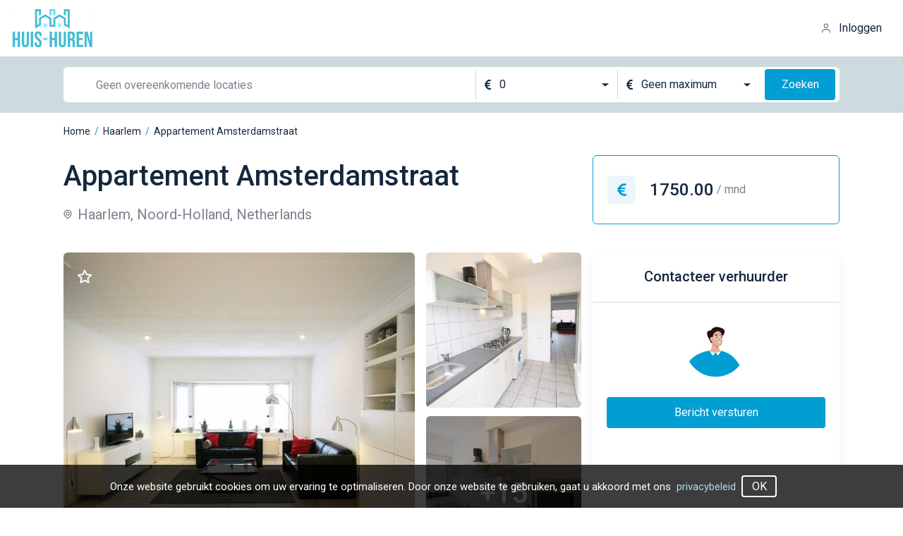

--- FILE ---
content_type: text/html;charset=UTF-8
request_url: https://huis-huren.nl/appartement/huren/haarlem/amsterdamstraat/944947
body_size: 13737
content:
<!DOCTYPE html>
<html  data-head-attrs="">

<head >
  <title>Huis huren in jouw regio | Elke dag nieuwe huizen beschikbaar</title><meta charset="utf-8"><meta name="viewport" content="width=device-width, initial-scale=1"><meta name="description" content="Een huis huren in Nederland kan lastig zijn, bij huis-huren.nl hebben we alle beschikbare huizen van NL die op alle websites vindbaar zijn in 1 overzicht zodat jij snel jouw droomhuis kunt vinden."><link rel="icon" type="image/x-icon" href="[data-uri]"><script>!function(f,b,e,v,n,t,s)
{if(f.fbq)return;n=f.fbq=function(){n.callMethod?
n.callMethod.apply(n,arguments):n.queue.push(arguments)};
if(!f._fbq)f._fbq=n;n.push=n;n.loaded=!0;n.version='2.0';
n.queue=[];t=b.createElement(e);t.async=!0;
t.src=v;s=b.getElementsByTagName(e)[0];
s.parentNode.insertBefore(t,s)}(window, document,'script',
'https://connect.facebook.net/en_US/fbevents.js');
fbq('init', '490610813036923');
fbq('track', 'PageView');</script><script>window.dataLayer = window.dataLayer || [];
    function gtag(){dataLayer.push(arguments);}
    gtag('js', new Date());  gtag('config', 'UA-55138882-30');</script><meta name="head:count" content="6"><link rel="modulepreload" href="https://cdn.huis-huren.nl/assets/entry-1e30c664.mjs" as="script" crossorigin><link rel="preload" href="https://cdn.huis-huren.nl/assets/entry.fc829e9d.css" as="style"><link rel="modulepreload" href="https://cdn.huis-huren.nl/assets/default-d5f8f995.mjs" as="script" crossorigin><link rel="preload" href="https://cdn.huis-huren.nl/assets/default.21c4f78b.css" as="style"><link rel="modulepreload" href="https://cdn.huis-huren.nl/assets/UiButton-42757f79.mjs" as="script" crossorigin><link rel="modulepreload" href="https://cdn.huis-huren.nl/assets/cookie-ca597dd5.mjs" as="script" crossorigin><link rel="modulepreload" href="https://cdn.huis-huren.nl/assets/useAuthFetch-ecf28e61.mjs" as="script" crossorigin><link rel="modulepreload" href="https://cdn.huis-huren.nl/assets/useModals-15d9fb5a.mjs" as="script" crossorigin><link rel="modulepreload" href="https://cdn.huis-huren.nl/assets/UiModal-527b1921.mjs" as="script" crossorigin><link rel="modulepreload" href="https://cdn.huis-huren.nl/assets/SignUpFormComponent-3f942d5e.mjs" as="script" crossorigin><link rel="modulepreload" href="https://cdn.huis-huren.nl/assets/UiValidationInput-e8d24601.mjs" as="script" crossorigin><link rel="modulepreload" href="https://cdn.huis-huren.nl/assets/useCustomFetch-b6650648.mjs" as="script" crossorigin><link rel="modulepreload" href="https://cdn.huis-huren.nl/assets/_id_-7b0ac5bb.mjs" as="script" crossorigin><link rel="modulepreload" href="https://cdn.huis-huren.nl/assets/BreadcrumbsWidget-70074a32.mjs" as="script" crossorigin><link rel="modulepreload" href="https://cdn.huis-huren.nl/assets/useFavorite-53aba555.mjs" as="script" crossorigin><link rel="modulepreload" href="https://cdn.huis-huren.nl/assets/BaseFiltersWidget-cf387be6.mjs" as="script" crossorigin><link rel="modulepreload" href="https://cdn.huis-huren.nl/assets/UiCard-b5b88062.mjs" as="script" crossorigin><link rel="modulepreload" href="https://cdn.huis-huren.nl/assets/enumToString-e80d636a.mjs" as="script" crossorigin><link rel="prefetch" href="https://cdn.huis-huren.nl/assets/filters.5b594d02.svg"><link rel="prefetch" href="https://cdn.huis-huren.nl/assets/favorite_active.3f91b14b.svg"><link rel="prefetch" href="https://cdn.huis-huren.nl/assets/favorite_inactive.ff17a18b.svg"><link rel="prefetch" href="https://cdn.huis-huren.nl/assets/location.8206be7e.svg"><link rel="prefetch" href="https://cdn.huis-huren.nl/assets/ambulance.0b0c7cda.svg"><link rel="prefetch" href="https://cdn.huis-huren.nl/assets/room.a2398499.svg"><link rel="prefetch" href="https://cdn.huis-huren.nl/assets/currency.2342b3f0.svg"><link rel="prefetch" href="https://cdn.huis-huren.nl/assets/arrow-right-white.a53e8e11.svg"><link rel="prefetch" href="https://cdn.huis-huren.nl/assets/loader.39010338.svg"><link rel="prefetch" href="https://cdn.huis-huren.nl/assets/currency_blue.f3ebb65b.svg"><link rel="prefetch" href="https://cdn.huis-huren.nl/assets/room_sm.0d47e7e1.svg"><link rel="prefetch" href="https://cdn.huis-huren.nl/assets/close.cfde45e2.svg"><link rel="prefetch" href="https://cdn.huis-huren.nl/assets/arrow_down.1ce2491b.svg"><link rel="prefetch" href="https://cdn.huis-huren.nl/assets/eye.8bc37063.svg"><link rel="prefetch" href="https://cdn.huis-huren.nl/assets/currency_dark.31436390.svg"><link rel="prefetch" href="https://cdn.huis-huren.nl/assets/home.777ec79c.svg"><link rel="prefetch" href="https://cdn.huis-huren.nl/assets/bedroom.668b5008.svg"><link rel="prefetch" href="https://cdn.huis-huren.nl/assets/square.0796b617.svg"><link rel="prefetch" href="https://cdn.huis-huren.nl/assets/arrow_right_black.ab3821c7.svg"><link rel="prefetch" href="https://cdn.huis-huren.nl/assets/plus.19a40576.svg"><link rel="prefetch" href="https://cdn.huis-huren.nl/assets/mail.e6b8f804.svg"><link rel="prefetch" href="https://cdn.huis-huren.nl/assets/search.1fd783b2.svg"><link rel="prefetch" href="https://cdn.huis-huren.nl/assets/contacter.6444b34d.svg"><link rel="prefetch" href="https://cdn.huis-huren.nl/assets/user_blue.ee9c1856.svg"><link rel="prefetch" href="https://cdn.huis-huren.nl/assets/phone_blue.490e2696.svg"><link rel="prefetch" href="https://cdn.huis-huren.nl/assets/mail_blue.c1e62002.svg"><link rel="prefetch" href="https://cdn.huis-huren.nl/assets/bedroom_blue.775f3562.svg"><link rel="prefetch" href="https://cdn.huis-huren.nl/assets/home_blue.39aad062.svg"><link rel="prefetch" href="https://cdn.huis-huren.nl/assets/checkmark.62b847a2.svg"><link rel="prefetch" href="https://cdn.huis-huren.nl/assets/user.687bc23b.svg"><link rel="prefetch" href="https://cdn.huis-huren.nl/assets/email.a82a4dcc.svg"><link rel="prefetch" href="https://cdn.huis-huren.nl/assets/calendar.1efcd4c8.svg"><link rel="prefetch" href="https://cdn.huis-huren.nl/assets/phone_gray.b89bf99e.svg"><link rel="prefetch" href="https://cdn.huis-huren.nl/assets/unlock.5e6a72f3.svg"><link rel="prefetch" href="https://cdn.huis-huren.nl/assets/profile.cace19c2.svg"><link rel="prefetch" href="https://cdn.huis-huren.nl/assets/logout.28d71f59.svg"><link rel="prefetch" href="https://cdn.huis-huren.nl/assets/user.803ede0c.svg"><link rel="prefetch" href="https://cdn.huis-huren.nl/assets/favorites.bc468491.svg"><link rel="prefetch" href="https://cdn.huis-huren.nl/assets/favorites_active.4627510a.svg"><link rel="prefetch" href="https://cdn.huis-huren.nl/assets/billing.a956d303.svg"><link rel="prefetch" href="https://cdn.huis-huren.nl/assets/billing_active.40f0301b.svg"><link rel="prefetch" href="https://cdn.huis-huren.nl/assets/mail.00a29abd.svg"><link rel="prefetch" href="https://cdn.huis-huren.nl/assets/mail_active.d8a0ef7c.svg"><link rel="prefetch" href="https://cdn.huis-huren.nl/assets/ic-crown.bfa52237.svg"><link rel="prefetch" href="https://cdn.huis-huren.nl/assets/close_dark.3ca0c109.svg"><link rel="prefetch" href="https://cdn.huis-huren.nl/assets/test.16e4a084.png"><link rel="prefetch" href="https://cdn.huis-huren.nl/assets/checkmark_circle.dbe5016a.svg"><link rel="prefetch" href="https://cdn.huis-huren.nl/assets/agent-image.ab9b731c.svg"><link rel="prefetch" href="https://cdn.huis-huren.nl/assets/contacts@2x.687e5bd3.png"><link rel="prefetch" href="https://cdn.huis-huren.nl/assets/contacts@3x.84caa26d.png"><link rel="prefetch" href="https://cdn.huis-huren.nl/assets/google.fa497c7d.svg"><link rel="prefetch" href="https://cdn.huis-huren.nl/assets/facebook.a83a11de.svg"><link rel="prefetch" href="https://cdn.huis-huren.nl/assets/error.9c34a8b4.svg"><link rel="prefetch" href="https://cdn.huis-huren.nl/assets/access.bbcd057f.svg"><link rel="prefetch" href="https://cdn.huis-huren.nl/assets/radio_done.90292438.svg"><link rel="prefetch" href="https://cdn.huis-huren.nl/assets/radio_default.2b3806da.svg"><link rel="prefetch" href="https://cdn.huis-huren.nl/assets/checkbox_done.af87fb96.svg"><link rel="prefetch" href="https://cdn.huis-huren.nl/assets/checkbox_default.b50cab43.svg"><link rel="prefetch" href="https://cdn.huis-huren.nl/assets/subscription_bg.ccdda98c.png"><link rel="prefetch" href="https://cdn.huis-huren.nl/assets/hero_bg.8e05b373.png"><link rel="prefetch" href="https://cdn.huis-huren.nl/assets/rent_bg.11aaf058.png"><link rel="prefetch" as="script" href="https://cdn.huis-huren.nl/assets/404-42be2630.mjs"><link rel="prefetch" as="script" href="https://cdn.huis-huren.nl/assets/index-f17ed3aa.mjs"><link rel="prefetch" as="script" href="https://cdn.huis-huren.nl/assets/UiPreloader-f75330bc.mjs"><link rel="prefetch" as="script" href="https://cdn.huis-huren.nl/assets/AppPagination-fea93a2f.mjs"><link rel="prefetch" as="script" href="https://cdn.huis-huren.nl/assets/min100eur-b3348fd7.mjs"><link rel="prefetch" as="script" href="https://cdn.huis-huren.nl/assets/about-85f9545b.mjs"><link rel="prefetch" as="script" href="https://cdn.huis-huren.nl/assets/contact-0df38373.mjs"><link rel="prefetch" as="script" href="https://cdn.huis-huren.nl/assets/faq-c7f08869.mjs"><link rel="prefetch" as="script" href="https://cdn.huis-huren.nl/assets/index-8bf7faf3.mjs"><link rel="prefetch" as="script" href="https://cdn.huis-huren.nl/assets/privacy-9930181a.mjs"><link rel="prefetch" as="script" href="https://cdn.huis-huren.nl/assets/terms-45d7f8fc.mjs"><link rel="prefetch" as="script" href="https://cdn.huis-huren.nl/assets/prices-ae744a79.mjs"><link rel="prefetch" as="script" href="https://cdn.huis-huren.nl/assets/account-74bb2fe1.mjs"><link rel="prefetch" as="script" href="https://cdn.huis-huren.nl/assets/ProfileCommon-4e6c1fe3.mjs"><link rel="prefetch" as="script" href="https://cdn.huis-huren.nl/assets/billing-c90ad14a.mjs"><link rel="prefetch" as="script" href="https://cdn.huis-huren.nl/assets/UiTable-18454698.mjs"><link rel="prefetch" as="script" href="https://cdn.huis-huren.nl/assets/favorites-d930871b.mjs"><link rel="prefetch" as="script" href="https://cdn.huis-huren.nl/assets/newsletters-bc1df597.mjs"><link rel="prefetch" as="script" href="https://cdn.huis-huren.nl/assets/UiValidationSelect-c9cfaef8.mjs"><link rel="prefetch" as="script" href="https://cdn.huis-huren.nl/assets/_id_-c87a7155.mjs"><link rel="prefetch" as="script" href="https://cdn.huis-huren.nl/assets/social-auth-28b72d9e.mjs"><link rel="prefetch" as="script" href="https://cdn.huis-huren.nl/assets/auth-59e09385.mjs"><link rel="prefetch" as="script" href="https://cdn.huis-huren.nl/assets/uppercaseRegion-ed8f9b96.mjs"><link rel="prefetch" href="https://cdn.huis-huren.nl/assets/logo_light.21081821.svg"><link rel="prefetch" href="https://cdn.huis-huren.nl/assets/complete.63030711.svg"><link rel="stylesheet" href="https://cdn.huis-huren.nl/assets/entry.fc829e9d.css"><link rel="stylesheet" href="https://cdn.huis-huren.nl/assets/default.21c4f78b.css">
</head>

<body  data-head-attrs="">
  <div id="__nuxt"><div><header class="header" data-v-758c30f3><a href="/" class="" data-v-758c30f3><img class="w-logo cursor-pointer" src="[data-uri]" srcset="[data-uri] 1x, [data-uri] 2x" width="120" height="56" alt="logo"></a><!--[--><div class="flex items-center cursor-pointer"><img class="w-4 mr-2.5" src="https://cdn.huis-huren.nl/assets/user.687bc23b.svg" alt="user_icon"><span>Inloggen</span></div><!----><!--]--></header><!--[--><div data-v-5c53ba16><div class="md:h-20 h-auto md:py-0 py-5 flex items-center bg-gray-300" data-v-5c53ba16><div class="container-lg" data-v-5c53ba16><div class="base-filters base-filters__sm" data-v-5c53ba16 data-v-fdfc6258><div class="relative w-full md:mr-6 mr-0" data-v-fdfc6258 data-v-a25b88f6><!--[--><div class="relative input-wrapper md:ml-4" data-v-fdfc6258 data-v-0f887e10><!----><div class="flex justify-between" data-v-0f887e10><!----><!----><input class="borderless ui-input" value="" type="text" placeholder="Geen overeenkomende locaties" style="height:44px;width:100%;" data-v-0f887e10><!----><!----></div></div><!--]--><!----></div><div class="flex items-center justify-between md:mt-0 mt-3 md:w-auto w-full" data-v-fdfc6258><div class="flex items-center md:bg-none flex-1 bg-white rounded-md" data-v-fdfc6258><div class="divider" data-v-fdfc6258></div><div class="select-wrapper select-wrapper--borderless" style="width:200px;" data-v-fdfc6258 data-v-29c782e8><!--[--><div class="select-item" style="height:44px;" data-v-29c782e8><div class="flex items-center" data-v-29c782e8><div class="mr-3" data-v-29c782e8><!--[--><img src="https://cdn.huis-huren.nl/assets/currency_dark.31436390.svg" alt="currency" data-v-fdfc6258><!--]--></div><!----><span class="value" data-v-29c782e8>0</span></div><div class="flex" data-v-29c782e8><img class="icon" src="https://cdn.huis-huren.nl/assets/arrow_down.1ce2491b.svg" alt="chevron" data-v-29c782e8></div></div><!----><!--]--></div><div class="divider" data-v-fdfc6258></div><div class="select-wrapper select-wrapper--borderless" style="width:200px;" data-v-fdfc6258 data-v-29c782e8><!--[--><div class="select-item" style="height:44px;" data-v-29c782e8><div class="flex items-center" data-v-29c782e8><div class="mr-3" data-v-29c782e8><!--[--><img src="https://cdn.huis-huren.nl/assets/currency_dark.31436390.svg" alt="currency" data-v-fdfc6258><!--]--></div><!----><span class="value" data-v-29c782e8>Geen maximum</span></div><div class="flex" data-v-29c782e8><img class="icon" src="https://cdn.huis-huren.nl/assets/arrow_down.1ce2491b.svg" alt="chevron" data-v-29c782e8></div></div><!----><!--]--></div><div class="md:block hidden" data-v-fdfc6258><button class="ui-button ui-button__primary ml-2" style="width:100px;height:44px;min-width:100px;" data-v-fdfc6258 data-v-902f1d0a><!--[-->Zoeken<!--]--></button></div></div><div class="md:hidden block" data-v-fdfc6258><button class="ui-button ui-button__primary ml-2" style="width:52px;height:52px;min-width:52px;" data-v-fdfc6258 data-v-902f1d0a><!--[--><img src="https://cdn.huis-huren.nl/assets/search.1fd783b2.svg" alt="search" data-v-fdfc6258><!--]--></button></div></div></div></div></div><div class="container-lg" data-v-5c53ba16><div class="breadcrumbs-list my-4" data-v-5c53ba16 data-v-71526b6f><!--[--><div class="breadcrumbs-list__item" data-v-71526b6f><a href="/" class="" data-v-71526b6f>Home</a><span class="text-blue mx-1.5" data-v-71526b6f>/</span></div><div class="breadcrumbs-list__item" data-v-71526b6f><a href="/huren/haarlem" class="" data-v-71526b6f>Haarlem</a><span class="text-blue mx-1.5" data-v-71526b6f>/</span></div><div class="breadcrumbs-list__item" data-v-71526b6f><a data-v-71526b6f>Appartement Amsterdamstraat</a><!----></div><!--]--></div><div class="property" data-v-5c53ba16><div class="grid grid-cols-1 md:grid-cols-property gap-x-6" data-v-5c53ba16><div data-v-5c53ba16><h1 class="property__title" data-v-5c53ba16>Appartement Amsterdamstraat</h1><p class="property__location" data-v-5c53ba16><img src="https://cdn.huis-huren.nl/assets/location.8206be7e.svg" alt="location" data-v-5c53ba16> Haarlem, Noord-Holland, Netherlands </p></div><div class="property__price" data-v-5c53ba16><div class="w-10 h-10 flex items-center justify-center rounded-md bg-blue-100 mr-5" data-v-5c53ba16><img src="https://cdn.huis-huren.nl/assets/currency_blue.f3ebb65b.svg" alt="currency" data-v-5c53ba16></div> 1750.00 <span data-v-5c53ba16> / mnd</span></div></div><div class="grid md:grid-cols-property grid-cols-1 gap-x-4 mt-10 mb-12" data-v-5c53ba16><!--[--><div class="gallery" data-v-68fefc0d><!--[--><div class="gallery__item" style="background-image:url(https://huishuren-backend-prod.s3.amazonaws.com/files/9f/ef/efbc75525c21278f222cbb84d4b4c219b6b7caa0.jpg);" data-v-68fefc0d><!----></div><div class="gallery__item" style="background-image:url(https://huishuren-backend-prod.s3.amazonaws.com/files/77/6d/f7f2145c3e38fdd14923a4bb8784feb6a8d8f518.jpg);" data-v-68fefc0d><!----></div><div class="gallery__item" style="background-image:linear-gradient(0deg, rgba(0, 0, 0, 0.36), rgba(0, 0, 0, 0.36)), url(https://huishuren-backend-prod.s3.amazonaws.com/files/ac/1e/45584ef6783fd454f9b8f280c9998df97df7832e.jpg);" data-v-68fefc0d><span class="text-white text-4xl font-medium" data-v-68fefc0d> +15</span></div><!--]--><!--[--><!----><img src="https://cdn.huis-huren.nl/assets/favorite_inactive.ff17a18b.svg" alt="favorite" class="favorite-img" data-v-5c53ba16><!--]--></div><!----><!--]--><div class="ui-card" data-v-5c53ba16 data-v-5924d9a9 data-v-6b47046a><!--[--><div class="contact" data-v-5924d9a9><h3 class="contact__title" data-v-5924d9a9>Contacteer verhuurder</h3><img class="contact__image" src="https://cdn.huis-huren.nl/assets/contacter.6444b34d.svg" alt="contact_image" data-v-5924d9a9><div class="px-5" data-v-5924d9a9><!----><!----><!----><button class="ui-button ui-button__primary mt-3" style="width:100%;height:44px;min-width:100%;" data-v-5924d9a9 data-v-902f1d0a><!--[-->Bericht versturen<!--]--></button></div></div><!--]--></div></div><div class="ui-card mt-12 mb-6" data-v-5c53ba16 data-v-130d75f7 data-v-6b47046a><!--[--><div class="px-12 pt-12 pb-6" data-v-130d75f7><div class="content-text" data-v-130d75f7><div data-v-130d75f7><p>English Translation below;<br>
Ruim en comfortabel volledig gemeubileerde 3-kamer bovenwoning aan de Teylerstraat  en boven een winkel in de gezellige winkelstraat Amsterdamstraat!<br>
Eigen opgang vanaf gratis parkeerterrein en via groot zonneterras (hele dag en avond zon).<br>
Huurprijs exclusief &gt; voorschot gas, water, elektriciteit en internet / tv ontvangst met satelliet! te betalen aan de verhuurder.</p><p>Entree; trap naar ruime lichte woonkamer met laminaat, ruime zithoek voorzien van TV, DVD en stereo. Volledig ingerichte keuken met alle voorzieningen als vaatwasser, combi oven/ magnetron een wasmachine.<br>
Berging met kapstok en wasdroger.</p><p>2e etage,<br>
Via open trap bereik je de slaap- verdieping;<br>
Grote slaapkamer met 2-persoonsbed en kamerbrede kastruimte en 1 werkkamer met kamerbrede kledingkast.<br>
Moderne badkamer met ligbad/douche en wastafel.</p><p>Bijzonderheden; </p><p>English translation;<br>
Spacious comfortublae fully furnished 3-room apartment on the Teylerstraat and above a shop in the pleasant shopping street Amsterdamstraat!<br>
Private entrance from free car park and via large sun terrace (sun all day and evening).<br>
Rental price exclusive &gt; advance gas, water, electricity and internet / TV reception with satellite! payable to the lessor.</p><p>Entrance; stairs to spacious bright living room with laminate, spacious sitting area with TV, DVD and stereo. Fully equipped kitchen with all amenities such as dishwasher, combi oven / microwave and washing machine.<br>
Storage room with coat rack and dryer.</p><p>2nd floor,<br>
You reach the bedroom floor via an open staircase;<br>
Large bedroom with a double bed and wall-to-wall cupboard space and 1 office with wall-to-wall wardrobe.<br>
Modern bathroom with bath/shower and sink.</p><p>Particularities;</p></div><div class="bg" data-v-130d75f7></div></div><div class="mt-3 flex justify-center w-full" data-v-130d75f7><button data-v-130d75f7>Kijk meer</button><!----></div></div><!--]--></div><div class="ui-card mb-7" data-v-5c53ba16 data-v-3de138d1 data-v-6b47046a><!--[--><div class="flex justify-around md:py-8 py-9 md:px-40 px-4 flex-wrap" data-v-3de138d1><div class="info__item" data-v-3de138d1><p data-v-3de138d1>Huurprijs</p><p data-v-3de138d1><img src="https://cdn.huis-huren.nl/assets/currency_blue.f3ebb65b.svg" alt="currency" data-v-3de138d1> 1750.00</p></div><div class="info__item" data-v-3de138d1><p data-v-3de138d1>Woonoppervlakte</p><p data-v-3de138d1><img src="https://cdn.huis-huren.nl/assets/ambulance.0b0c7cda.svg" alt="ambulance" data-v-3de138d1> 90 m2 </p></div><div class="info__item" data-v-3de138d1><p data-v-3de138d1>Aantal slaapkamers</p><p data-v-3de138d1><img src="https://cdn.huis-huren.nl/assets/bedroom_blue.775f3562.svg" alt="bedroom" data-v-3de138d1> 2</p></div><div class="info__item" data-v-3de138d1><p data-v-3de138d1>Woningtype</p><p data-v-3de138d1><img src="https://cdn.huis-huren.nl/assets/home_blue.39aad062.svg" alt="bedroom" data-v-3de138d1> Appartement</p></div></div><!--]--></div><div class="ui-card mb-12" data-v-5c53ba16 data-v-7dfc2e6e data-v-6b47046a><!--[--><div class="info" data-v-7dfc2e6e><h3 class="info__title" data-v-7dfc2e6e>Overzicht</h3><div class="grid grid-cols-1 md:grid-cols-2 gap-x-11 gap-y-8" data-v-7dfc2e6e><div class="info-block" data-v-7dfc2e6e><p class="info-block__title" data-v-7dfc2e6e>Status</p><div class="info-block__value" data-v-7dfc2e6e><div class="rounded-4 bg-green h-3.5 w-3.5 mr-3" data-v-7dfc2e6e></div> Te huur </div></div><div class="info-block" data-v-7dfc2e6e><p class="info-block__title" data-v-7dfc2e6e>Buitenruimte</p><!----><!----><!----><div class="info-block__value w-40 justify-between" data-v-7dfc2e6e> Parkeerplaats: <img class="ml-8" src="https://cdn.huis-huren.nl/assets/checkmark.62b847a2.svg" alt="checkmark" data-v-7dfc2e6e></div><!----></div><div class="info-block" data-v-7dfc2e6e><p class="info-block__title" data-v-7dfc2e6e>Bouw</p><div class="info-block__row" data-v-7dfc2e6e><p data-v-7dfc2e6e>Type woonruimte:</p><p data-v-7dfc2e6e>Appartement</p></div><div class="info-block__row" data-v-7dfc2e6e><p data-v-7dfc2e6e>Bouwjaar:</p><p data-v-7dfc2e6e>1970</p></div></div><div class="info-block" data-v-7dfc2e6e><p class="info-block__title" data-v-7dfc2e6e>Binnenruimte</p><div class="info-block__row" data-v-7dfc2e6e><p data-v-7dfc2e6e>Aantal kamers:</p><p data-v-7dfc2e6e>3</p></div><div class="info-block__row" data-v-7dfc2e6e><p data-v-7dfc2e6e>Aantal slaapkamers:</p><p data-v-7dfc2e6e>2</p></div><div class="info-block__row" data-v-7dfc2e6e><p data-v-7dfc2e6e>Aantal badkamers:</p><p data-v-7dfc2e6e>1</p></div></div></div><h4 class="text-xl font-medium mt-10 mb-7" data-v-7dfc2e6e>Extra kenmerken</h4><div class="grid md:grid-cols-2 grid-cols-1" data-v-7dfc2e6e><!--[--><div class="info-extra" data-v-7dfc2e6e><p data-v-7dfc2e6e>Borg</p><p data-v-7dfc2e6e>€ 3.400</p></div><div class="info-extra" data-v-7dfc2e6e><p data-v-7dfc2e6e>Inhoud</p><p data-v-7dfc2e6e>250 m³</p></div><div class="info-extra" data-v-7dfc2e6e><p data-v-7dfc2e6e>Ligging</p><p data-v-7dfc2e6e>In een woonwijk; Nabij het openbaar vervoer; Nabij een winkelcentrum</p></div><div class="info-extra" data-v-7dfc2e6e><p data-v-7dfc2e6e>Bouwjaar</p><p data-v-7dfc2e6e>1970</p></div><div class="info-extra" data-v-7dfc2e6e><p data-v-7dfc2e6e>Interieur</p><p data-v-7dfc2e6e>Gestoffeerd of gemeubileerd</p></div><div class="info-extra" data-v-7dfc2e6e><p data-v-7dfc2e6e>Soort bouw</p><p data-v-7dfc2e6e>Bestaande bouw</p></div><div class="info-extra" data-v-7dfc2e6e><p data-v-7dfc2e6e>Verwarming</p><p data-v-7dfc2e6e>CV-ketel</p></div><div class="info-extra" data-v-7dfc2e6e><p data-v-7dfc2e6e>Beschikbaar</p><p data-v-7dfc2e6e>Per 02-09-2023</p></div><div class="info-extra" data-v-7dfc2e6e><p data-v-7dfc2e6e>Soort woning</p><p data-v-7dfc2e6e>Bovenwoning, Appartement</p></div><div class="info-extra" data-v-7dfc2e6e><p data-v-7dfc2e6e>Voorzieningen</p><p data-v-7dfc2e6e>Dakterras; Satelliet; Douche; Toilet; Wasruimte</p></div><div class="info-extra" data-v-7dfc2e6e><p data-v-7dfc2e6e>Onderhoudsstaat</p><p data-v-7dfc2e6e>Goed</p></div><div class="info-extra" data-v-7dfc2e6e><p data-v-7dfc2e6e>Aantal woonlagen</p><p data-v-7dfc2e6e>1</p></div><div class="info-extra" data-v-7dfc2e6e><p data-v-7dfc2e6e>Perceeloppervlakte</p><p data-v-7dfc2e6e>90 m²</p></div><div class="info-extra" data-v-7dfc2e6e><p data-v-7dfc2e6e>Soort parkeergelegenheid</p><p data-v-7dfc2e6e>Openbaar</p></div><!--]--></div></div><!--]--></div></div><div class="w-full mt-24 map-wrapper" data-v-5c53ba16><img src="https://huishuren-backend-prod.s3.amazonaws.com/files/7d/9c/public_map_944947.jpeg" alt="w" data-v-5c53ba16></div></div></div><!--]--><footer class="footer" data-v-c8b0a948><div class="container pb-20" data-v-c8b0a948><div class="flex justify-between lg:flex-row flex-col" data-v-c8b0a948><div class="lg:w-1/2 w-full" data-v-c8b0a948><div class="flex mb-11" data-v-c8b0a948><img src="https://cdn.huis-huren.nl/assets/logo_light.21081821.svg" alt="logo_light" data-v-c8b0a948><p class="text-white font-medium text-2xl ml-7" data-v-c8b0a948>Over Huis-Huren</p></div><p class="text-dark-200" data-v-c8b0a948> Op zoek naar een mooi en betaalbare kamer tijdens je studie? Of wil je een appartement huren voor jou en je relatie? Wij hebben alles! Of je nu een kamer, een appartement of een heel huis wilt gaan huren bij huis-huren.nl vind je duizenden huurwoningen, waarbij er elke dag vele nieuwe huurhuizen bijkomen op de site. </p></div><div class="lg:mt-0 mt-6" data-v-c8b0a948><p class="text-white font-medium text-2xl mb-10" data-v-c8b0a948>Informatie</p><div class="flex text-white text-sm" data-v-c8b0a948><div class="flex flex-col mr-22" data-v-c8b0a948><a href="/faq" class="mb-2" data-v-c8b0a948>Veelgestelde vragen</a><a href="/contact" class="mb-2" data-v-c8b0a948>Contact</a><a href="/pages/terms" class="mb-2" data-v-c8b0a948>Algemene voorwaarden</a><a href="/pages/privacy" class="mb-2" data-v-c8b0a948>Privacyverklaring</a><a href="/prices" class="" data-v-c8b0a948>Tarieven</a></div><div class="flex flex-col" data-v-c8b0a948><a href="/huren/allemaal" class="mb-2" data-v-c8b0a948>Alle huurwoningen</a><a href="/about" class="mb-2" data-v-c8b0a948>Over ons</a></div></div></div></div></div><div class="bg-dark-700 py-5" data-v-c8b0a948><p class="text-dark-300 text-center" data-v-c8b0a948>huis-huren.nl © 2022</p></div></footer><!----><!----><!----><!----><!----><div class="cookies"><div class="cookies__text container"> Onze website gebruikt cookies om uw ervaring te optimaliseren. Door onze website te gebruiken, gaat u akkoord met ons <a href="/pages/privacy" class="ml-2 cookies__link">privacybeleid</a><button class="ui-button ui-button__outlined ml-2" style="width:50px;height:31px;min-width:50px;" data-v-902f1d0a><!--[-->OK<!--]--></button></div></div><span></span></div></div><script>window.__NUXT__=(function(a,b,c,d){return {data:{$f$kRn9UCXS5o:{uid:"944947",property_type:"APPARTEMENT",title:"Appartement Amsterdamstraat",description:"\u003Cp\u003EEnglish Translation below;\u003Cbr\u003E\nRuim en comfortabel volledig gemeubileerde 3-kamer bovenwoning aan de Teylerstraat  en boven een winkel in de gezellige winkelstraat Amsterdamstraat!\u003Cbr\u003E\nEigen opgang vanaf gratis parkeerterrein en via groot zonneterras (hele dag en avond zon).\u003Cbr\u003E\nHuurprijs exclusief &gt; voorschot gas, water, elektriciteit en internet \u002F tv ontvangst met satelliet! te betalen aan de verhuurder.\u003C\u002Fp\u003E\u003Cp\u003EEntree; trap naar ruime lichte woonkamer met laminaat, ruime zithoek voorzien van TV, DVD en stereo. Volledig ingerichte keuken met alle voorzieningen als vaatwasser, combi oven\u002F magnetron een wasmachine.\u003Cbr\u003E\nBerging met kapstok en wasdroger.\u003C\u002Fp\u003E\u003Cp\u003E2e etage,\u003Cbr\u003E\nVia open trap bereik je de slaap- verdieping;\u003Cbr\u003E\nGrote slaapkamer met 2-persoonsbed en kamerbrede kastruimte en 1 werkkamer met kamerbrede kledingkast.\u003Cbr\u003E\nModerne badkamer met ligbad\u002Fdouche en wastafel.\u003C\u002Fp\u003E\u003Cp\u003EBijzonderheden; \u003C\u002Fp\u003E\u003Cp\u003EEnglish translation;\u003Cbr\u003E\nSpacious comfortublae fully furnished 3-room apartment on the Teylerstraat and above a shop in the pleasant shopping street Amsterdamstraat!\u003Cbr\u003E\nPrivate entrance from free car park and via large sun terrace (sun all day and evening).\u003Cbr\u003E\nRental price exclusive &gt; advance gas, water, electricity and internet \u002F TV reception with satellite! payable to the lessor.\u003C\u002Fp\u003E\u003Cp\u003EEntrance; stairs to spacious bright living room with laminate, spacious sitting area with TV, DVD and stereo. Fully equipped kitchen with all amenities such as dishwasher, combi oven \u002F microwave and washing machine.\u003Cbr\u003E\nStorage room with coat rack and dryer.\u003C\u002Fp\u003E\u003Cp\u003E2nd floor,\u003Cbr\u003E\nYou reach the bedroom floor via an open staircase;\u003Cbr\u003E\nLarge bedroom with a double bed and wall-to-wall cupboard space and 1 office with wall-to-wall wardrobe.\u003Cbr\u003E\nModern bathroom with bath\u002Fshower and sink.\u003C\u002Fp\u003E\u003Cp\u003EParticularities;\u003C\u002Fp\u003E",photos:[{id:"c51fb3f4f6ea44d5",file:"https:\u002F\u002Fhuishuren-backend-prod.s3.amazonaws.com\u002Ffiles\u002F9f\u002Fef\u002Fefbc75525c21278f222cbb84d4b4c219b6b7caa0.jpg"},{id:"1ca4a347dc574d10",file:"https:\u002F\u002Fhuishuren-backend-prod.s3.amazonaws.com\u002Ffiles\u002F77\u002F6d\u002Ff7f2145c3e38fdd14923a4bb8784feb6a8d8f518.jpg"},{id:"3367d9baf0d645df",file:"https:\u002F\u002Fhuishuren-backend-prod.s3.amazonaws.com\u002Ffiles\u002Fac\u002F1e\u002F45584ef6783fd454f9b8f280c9998df97df7832e.jpg"},{id:"e9a85467a1d04e3d",file:"https:\u002F\u002Fhuishuren-backend-prod.s3.amazonaws.com\u002Ffiles\u002F88\u002Fdc\u002F7c03af61815e7d4674c9a7d52ac8cb25d29ec857.jpg"},{id:"b1de46c2c9154379",file:"https:\u002F\u002Fhuishuren-backend-prod.s3.amazonaws.com\u002Ffiles\u002F28\u002Fcf\u002Fb8f4042f7893d53aba88dc0f4d0b17a8c3882d7a.jpg"},{id:"63801421c1ff4fd2",file:"https:\u002F\u002Fhuishuren-backend-prod.s3.amazonaws.com\u002Ffiles\u002F98\u002F67\u002Fe8beb774de3bc0547a5c6c105b363118d514576d.jpg"},{id:"2575b7404e8340f3",file:"https:\u002F\u002Fhuishuren-backend-prod.s3.amazonaws.com\u002Ffiles\u002Fd6\u002F82\u002Fc893759ce313b41a0adaa330599209450503012a.jpg"},{id:"d0eb98ea24914026",file:"https:\u002F\u002Fhuishuren-backend-prod.s3.amazonaws.com\u002Ffiles\u002F68\u002F4a\u002F21a9c83727beb4c4913a9667237375e54e728eb5.jpg"},{id:"d9b28cd2f8774566",file:"https:\u002F\u002Fhuishuren-backend-prod.s3.amazonaws.com\u002Ffiles\u002Fc1\u002F50\u002F472385c1b6a270f5d09adce8df9af250d1c3917d.jpg"},{id:"a0f14ca18e614fd0",file:"https:\u002F\u002Fhuishuren-backend-prod.s3.amazonaws.com\u002Ffiles\u002F21\u002F0d\u002F52bb703c0ab03e38dde04d477a9c2731bafa9947.jpg"},{id:"d83a29e413ae48f1",file:"https:\u002F\u002Fhuishuren-backend-prod.s3.amazonaws.com\u002Ffiles\u002Ffe\u002Fbf\u002F6316de92059be40f0d88297248921144be5dd951.jpg"},{id:"dc639ccc6d144128",file:"https:\u002F\u002Fhuishuren-backend-prod.s3.amazonaws.com\u002Ffiles\u002F72\u002Fed\u002Fc10023c435bffd73631b10a77785227bd5f20220.jpg"},{id:"600412c13702427e",file:"https:\u002F\u002Fhuishuren-backend-prod.s3.amazonaws.com\u002Ffiles\u002F06\u002F0d\u002F298afa721e3766f6b4ee41b25a62f1117a4f98ed.jpg"},{id:"86b0f4828c144881",file:"https:\u002F\u002Fhuishuren-backend-prod.s3.amazonaws.com\u002Ffiles\u002F60\u002F96\u002Ff06e89954aeec18f527c844b3ddb36eb31df83a5.jpg"},{id:"235318d49a7c4b1f",file:"https:\u002F\u002Fhuishuren-backend-prod.s3.amazonaws.com\u002Ffiles\u002F10\u002F10\u002F1b55c3c9b92c93e9700bf778aa5060ba320caa71.jpg"},{id:"40feebf16d6442da",file:"https:\u002F\u002Fhuishuren-backend-prod.s3.amazonaws.com\u002Ffiles\u002F5a\u002Fe9\u002F84e80173b2aa8447b674e9af2736bd95dad15027.jpg"},{id:"cb278d0617204ee1",file:"https:\u002F\u002Fhuishuren-backend-prod.s3.amazonaws.com\u002Ffiles\u002F45\u002Fb3\u002F551c73b5abe8e8d3464c6cbd0c37f64942ae5be9.jpg"}],price:"1750.00",published_at:"2023-08-28",city:{slug:"haarlem",name:b,municipality:b,province:"Noord-Holland",admin_level:"CITY"},map_image:{id:"d963d21d254a416d",file:"https:\u002F\u002Fhuishuren-backend-prod.s3.amazonaws.com\u002Ffiles\u002F7d\u002F9c\u002Fpublic_map_944947.jpeg"},postal_code:"2032 PS",street:"Amsterdamstraat",construction_year:1970,living_area:"90.00",rooms:3,bedrooms:2,bathrooms:1,has_balcony:a,has_garden:a,has_storage:a,has_parking:c,has_garage:a,extra_info:{Borg:"€ 3.400",Inhoud:"250 m³",Ligging:"In een woonwijk; Nabij het openbaar vervoer; Nabij een winkelcentrum",Bouwjaar:"1970",Interieur:"Gestoffeerd of gemeubileerd","Soort bouw":"Bestaande bouw",Verwarming:"CV-ketel",Beschikbaar:"Per 02-09-2023","Soort woning":"Bovenwoning, Appartement",Voorzieningen:"Dakterras; Satelliet; Douche; Toilet; Wasruimte",Onderhoudsstaat:"Goed","Aantal woonlagen":"1",Perceeloppervlakte:"90 m²","Soort parkeergelegenheid":"Openbaar"},is_favorite:a,can_contact_agent:a}},state:{$serror:d,$suser:d,$smodals:{isShowSignIn:a,isShowSignUp:a,isShowResetPassword:a,isShowCreatePassword:a,isShowComplete:a}},_errors:{},serverRendered:c,config:{public:{API_URL:"https:\u002F\u002Fapi.huis-huren.nl\u002Fapi\u002F",APP_URL:"https:\u002F\u002Fhuis-huren.nl",GOOGLE_ID:"335464494097-m2to93r73qnci7att6e4bo9kbdtso0ls.apps.googleusercontent.com",FACEBOOK_ID:"1452365495275405"},app:{baseURL:"\u002F",buildAssetsDir:"\u002Fassets\u002F",cdnURL:"https:\u002F\u002Fcdn.huis-huren.nl"}},pinia:{}}}(false,"Haarlem",true,null))</script><script type="module" src="https://cdn.huis-huren.nl/assets/entry-1e30c664.mjs" crossorigin></script><script type="module" src="https://cdn.huis-huren.nl/assets/default-d5f8f995.mjs" crossorigin></script><script type="module" src="https://cdn.huis-huren.nl/assets/_id_-7b0ac5bb.mjs" crossorigin></script>
</body>

</html>

--- FILE ---
content_type: image/svg+xml
request_url: https://cdn.huis-huren.nl/assets/checkmark.62b847a2.svg
body_size: 19
content:
<svg width="18" height="13" viewBox="0 0 18 13" fill="none" xmlns="http://www.w3.org/2000/svg">
<path d="M17 1L6 12L1 7" stroke="#019ED3" stroke-width="2" stroke-linecap="round" stroke-linejoin="round"/>
</svg>


--- FILE ---
content_type: application/javascript; charset=utf-8
request_url: https://cdn.huis-huren.nl/assets/useAuthFetch-ecf28e61.mjs
body_size: 640
content:
import{a2 as S,b as A,r as t,$ as E,a3 as R}from"./entry-1e30c664.mjs";import{u as d}from"./cookie-ca597dd5.mjs";function I(){return S("user",()=>null,"$scq4SMW4ZK")}async function U(i,f){const u=A(),l=`${u.API_URL}${i}`,e=d("tokens"),v=u.API_URL,s=t(null),n=t(null),r=t(!1);let a={};e.value&&e.value.access&&(a.Authorization=`Bearer ${e.value?e.value.access:null}`);try{r.value=!0,s.value=await $fetch(l,{...f,headers:a,onResponse:async({request:o,response:h,options:$})=>{var c;h.status===401&&(e.value&&e.value.refresh?(e.value=await $fetch(`${v}${E.USERS.TOKENS.REFRESH}`,{method:R.POST,body:{refresh:(c=e.value)==null?void 0:c.refresh}}),e.value&&(a={Authorization:`Bearer ${e.value?e.value.access:null}`},s.value=await $fetch(l,{...$,headers:a}))):console.log("error during token refresh"))}})}catch(o){n.value=o}finally{r.value=!1}return{data:s,error:n,pending:r}}export{U as a,I as u};


--- FILE ---
content_type: image/svg+xml
request_url: https://cdn.huis-huren.nl/assets/bedroom_blue.775f3562.svg
body_size: 646
content:
<svg width="22" height="16" viewBox="0 0 22 16" fill="none" xmlns="http://www.w3.org/2000/svg">
<path d="M6 8.5C6.59334 8.5 7.17336 8.32405 7.66671 7.99441C8.16006 7.66476 8.54458 7.19623 8.77164 6.64805C8.9987 6.09987 9.05811 5.49667 8.94236 4.91473C8.8266 4.33279 8.54088 3.79824 8.12132 3.37868C7.70176 2.95912 7.16721 2.6734 6.58527 2.55764C6.00333 2.44189 5.40013 2.5013 4.85195 2.72836C4.30377 2.95542 3.83524 3.33994 3.50559 3.83329C3.17595 4.32664 3 4.90666 3 5.5C3 6.29565 3.31607 7.05871 3.87868 7.62132C4.44129 8.18393 5.20435 8.5 6 8.5ZM6 4.5C6.19778 4.5 6.39112 4.55865 6.55557 4.66853C6.72002 4.77841 6.84819 4.93459 6.92388 5.11732C6.99957 5.30004 7.01937 5.50111 6.98079 5.69509C6.9422 5.88907 6.84696 6.06725 6.70711 6.20711C6.56725 6.34696 6.38907 6.4422 6.19509 6.48079C6.00111 6.51937 5.80004 6.49957 5.61732 6.42388C5.43459 6.34819 5.27841 6.22002 5.16853 6.05557C5.05865 5.89112 5 5.69778 5 5.5C5 5.23478 5.10536 4.98043 5.29289 4.79289C5.48043 4.60536 5.73478 4.5 6 4.5ZM19 2.5H11C10.7348 2.5 10.4804 2.60536 10.2929 2.79289C10.1054 2.98043 10 3.23478 10 3.5V9.5H2V1.5C2 1.23478 1.89464 0.98043 1.70711 0.792893C1.51957 0.605357 1.26522 0.5 1 0.5C0.734784 0.5 0.48043 0.605357 0.292893 0.792893C0.105357 0.98043 0 1.23478 0 1.5V14.5C0 14.7652 0.105357 15.0196 0.292893 15.2071C0.48043 15.3946 0.734784 15.5 1 15.5C1.26522 15.5 1.51957 15.3946 1.70711 15.2071C1.89464 15.0196 2 14.7652 2 14.5V11.5H20V14.5C20 14.7652 20.1054 15.0196 20.2929 15.2071C20.4804 15.3946 20.7348 15.5 21 15.5C21.2652 15.5 21.5196 15.3946 21.7071 15.2071C21.8946 15.0196 22 14.7652 22 14.5V5.5C22 4.70435 21.6839 3.94129 21.1213 3.37868C20.5587 2.81607 19.7956 2.5 19 2.5ZM20 9.5H12V4.5H19C19.2652 4.5 19.5196 4.60536 19.7071 4.79289C19.8946 4.98043 20 5.23478 20 5.5V9.5Z" fill="#019ED3"/>
</svg>


--- FILE ---
content_type: image/svg+xml
request_url: https://cdn.huis-huren.nl/assets/arrow_down.1ce2491b.svg
body_size: -32
content:
<svg width="10" height="5" viewBox="0 0 10 5" fill="none" xmlns="http://www.w3.org/2000/svg">
<path d="M0 0.333332L5 4.5L10 0.333332H0Z" fill="#14273E"/>
</svg>
